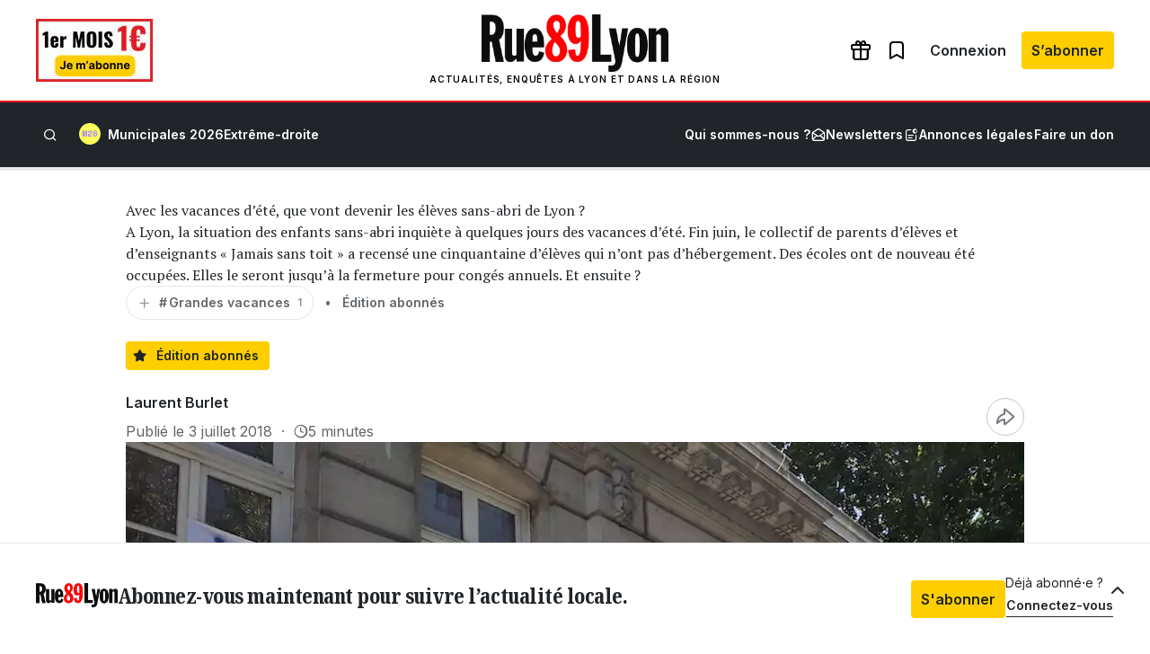

--- FILE ---
content_type: text/html; charset=utf-8
request_url: https://www.google.com/recaptcha/api2/aframe
body_size: 267
content:
<!DOCTYPE HTML><html><head><meta http-equiv="content-type" content="text/html; charset=UTF-8"></head><body><script nonce="jjxvirAIDKrZyO3oeKGeIA">/** Anti-fraud and anti-abuse applications only. See google.com/recaptcha */ try{var clients={'sodar':'https://pagead2.googlesyndication.com/pagead/sodar?'};window.addEventListener("message",function(a){try{if(a.source===window.parent){var b=JSON.parse(a.data);var c=clients[b['id']];if(c){var d=document.createElement('img');d.src=c+b['params']+'&rc='+(localStorage.getItem("rc::a")?sessionStorage.getItem("rc::b"):"");window.document.body.appendChild(d);sessionStorage.setItem("rc::e",parseInt(sessionStorage.getItem("rc::e")||0)+1);localStorage.setItem("rc::h",'1769033570922');}}}catch(b){}});window.parent.postMessage("_grecaptcha_ready", "*");}catch(b){}</script></body></html>